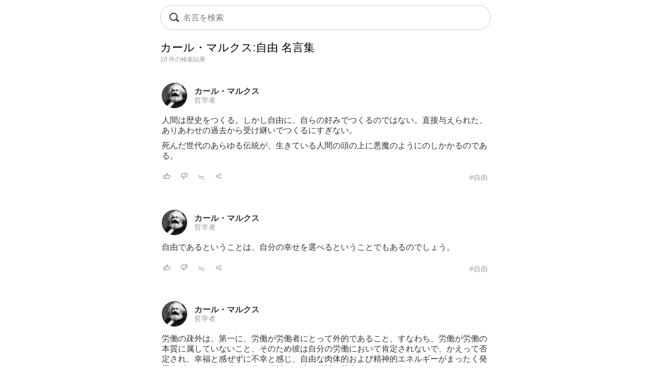

--- FILE ---
content_type: text/html; charset=UTF-8
request_url: https://todays-list.com/i/?q=/%E3%82%AB%E3%83%BC%E3%83%AB%E3%83%BB%E3%83%9E%E3%83%AB%E3%82%AF%E3%82%B9%3A%E8%87%AA%E7%94%B1/1/6/
body_size: 4639
content:
<!DOCTYPE html>
<html>
<head>
<meta http-equiv="Content-Type" content="text/html; charset=UTF-8">
<meta name="viewport" content="width=device-width, initial-scale=1.0, user-scalable=0, minimum-scale=1.0, maximum-scale=1.0">
<meta name="apple-mobile-web-app-capable" content="yes">
<meta name="apple-mobile-web-app-status-bar-style" content="black">
<META NAME="keywords" CONTENT="名言">
<link rel="shortcut icon" href="../jpico.ico">
<link rel="apple-touch-icon-precomposed" href="../a_icon.png"> 
<link rel="stylesheet" href="./style.css?v1.20" type="text/css" media="all">
<link rel="stylesheet" href="./style2.css?v1.10" type="text/css" media="all">
<script type="text/javascript" src="./search.js?v3.0"></script>
<script type="text/javascript" src="ajax2.js?v3.0"></script>
<script data-ad-client="ca-pub-6832291368432141" async src="https://pagead2.googlesyndication.com/pagead/js/adsbygoogle.js"></script>
</head>

<body>

<nav>
<div style="position:fixed;top:10px;left:0px;display:block;z-index:10;width:100%;padding:0px;">

 <table align='center' id='sbox' class='onqbox' style='border-collapse:separate;border-radius:26px;overflow:hidden;border:1px solid #ccc;!box-shadow:0px 5px 5px -5px rgba(0,0,0,0.5);background:rgba(255,255,255,0.85);backdrop-filter:blur(2px);'><tr>
 <td style='width:30px;position: relative; !background:#fff;'>
 <span class="searchForm-submit" style='left:5px;' onclick='document.form1.q.focus();'></span>
 </td>

 <td align='center' style='padding:3px 3px 3px 3px; !background:#fff;'>
  <form name='form1' onsubmit='return false;' style='margin:0px;padding:0px;'>
  <input type='text' name='q' value='' class='withicon' style='margin:0px;border-radius:0px;background:rgba(255,255,255,0.0);padding:5px 0px 5px 0px;background-position: 1px center;color: #333; width:100%;!box-shadow:2px 5px 5px -2px rgba(0,0,0,0.0);' onkeydown='return checkKeyDown(event.key)' id='text_a' placeholder='名言を検索' onkeyup='wd(event.key)' onBlur='offw()'>
  </form>
   <span id='no_spk' style='display:none;color:#777;background:#fff;padding:3px 8px 3px 8px;border-radius:100px;position:absolute;top:6px;right:7px;cursor:pointer;font-size:14px;border:1px solid #ccc;' onclick='location.href="../ai/";'>会話で検索</span>
   <div id='spk' style='display:none;position:absolute;top:16px;right:18px;cursor:pointer;'><div class="microphone" id="start-btn" style="top:-5px;left:5px;cursor:pointer;"></div></div>
 </td>

 <td id='tdd' style='width:1px;'>
   <span id='delb' style='padding:0px 5px 0px 5px;font-weight:normal;font-size:18px;cursor:pointer;color:#aaa;display:none;' onclick='del()'>×</dspan>
 </td>

 </tr>

 <tr>
 <td colspan='3'>   
 <div id='ins_src' style='font-size:14px;color:#999;'></div>
 </td>
 </tr>

 </table>


</div>


 <div id="alert" class="alt_load" style="position:fixed; margin:0px; padding:0px;height:120%;width:100%;display:none;top:0px;left:0px;z-index:50;background:rgba(0,0,0,0.7);" onclick="reset();"></div>

 <div style='position:fixed;top:50%;left:50%;transform: translate(-50%, -50%);text-align:left;padding:20px;margin:0px auto 0px auto;background:#fff;border-radius:10px;z-index:60;display:none;' id='txt1'>
  <div style="position: relative;">
  <div id="txt2">
  <div class="microphone2" style="font-size:24px;top:18px;left:14px;"></div>
  <!--音声検索--><span id='status' style='font-size:14px;color:#999;padding-left:46px;'></span>
  </div>
  <div style="margin:15px 0px 15px 0px;" id="txt3">
  <span id='result-div'></span>
  </div>
  <div style="position: absolute;top:-12px;right:-6px;font-size:26px;cursor:pointer;" id="stop-btn">×</div>
  </div>
 </div>
 <script type="text/javascript" src="./function_spk.js" async></script>

</nav>



<title>カール・マルクス:自由 名言</title><script>document.title='カール・マルクス:自由 名言';</script><h1 class='nlink' id='f0' style='overflow:hidden;height:30px;font-weight:normal;'>カール・マルクス:自由 名言集</h1><div style='font-size:12px;color:#999;margin:0px 0px 30px 0px;'>10 件の検索結果</div><table class='alink' style='margin-bottom:20px;padding:5px 0px 20px 0px;width:100%;border-bottom:0px solid #eee;'><tr><td style='width:55px;'><span class='cut'><a href='./?q=/%E3%82%AB%E3%83%BC%E3%83%AB%E3%83%BB%E3%83%9E%E3%83%AB%E3%82%AF%E3%82%B9/1/1/'><img src='./img/ab199c0d54d66ddba76da2d1fffa3ac0.jpg' class='cut_image' style='padding-right:5px;border:none;'></a></span></td><td style='line-height:1.1;' id='mg2_0'></td></tr><tr><td colspan='2'><div id='f2' style='line-height:1.3;margin:10px 0px 10px 0px;'>人間は歴史をつくる。しかし自由に、自らの<span id='mg1_0'>...</span></div></td></tr><tr><td colspan='2'><table id='f3' style='width:100%;padding:5px 0px 0px 0px;'><tr><td style='width:30px;'><span id='like_0'><a href='javascript:void(0)' onclick='vote("ubghlbbgbf_0")' id='f2' title='高評価'><img src='./good.png' style='height:14px;border:none;'></a></span></td><td style='width:30px;'><span id='bad_0'><a href='javascript:void(0)' onclick='bad("ubghlbbgbf_0")' id='f2' title='低評価'><img src='./bad.png' style='height:14px;border:none;'></a></span></td><td style='width:30px;'><span onclick='location.href="./?q=/ubghlbbgbf/1/4/"' id='f2' style='color:#999;cursor:pointer;'>≒</span></td><td style='width:30px;'><span onclick='location.href="./+/?id=ubghlbbgbf"' id='f2' style='color:#999;cursor:pointer;'><img src='./zoom.png' style='height:14px;border:none;'></span></td><td align='right'><a href='./?q=/%E3%82%AB%E3%83%BC%E3%83%AB%E3%83%BB%E3%83%9E%E3%83%AB%E3%82%AF%E3%82%B9%3A%E8%87%AA%E7%94%B1/1/6/' id='f3' style='color:#999;font-weight:normal;'>#自由</a></td></tr></table></td></tr></table><table class='alink' style='margin-bottom:20px;padding:5px 0px 20px 0px;width:100%;border-bottom:0px solid #eee;'><tr><td style='width:55px;'><span class='cut'><a href='./?q=/%E3%82%AB%E3%83%BC%E3%83%AB%E3%83%BB%E3%83%9E%E3%83%AB%E3%82%AF%E3%82%B9/1/1/'><img src='./img/ab199c0d54d66ddba76da2d1fffa3ac0.jpg' class='cut_image' style='padding-right:5px;border:none;'></a></span></td><td style='line-height:1.1;' id='mg2_1'></td></tr><tr><td colspan='2'><div id='f2' style='line-height:1.3;margin:10px 0px 10px 0px;'>自由であるということは、自分の幸せを選べ<span id='mg1_1'>...</span></div></td></tr><tr><td colspan='2'><table id='f3' style='width:100%;padding:5px 0px 0px 0px;'><tr><td style='width:30px;'><span id='like_1'><a href='javascript:void(0)' onclick='vote("ubghlbcaag_1")' id='f2' title='高評価'><img src='./good.png' style='height:14px;border:none;'></a></span></td><td style='width:30px;'><span id='bad_1'><a href='javascript:void(0)' onclick='bad("ubghlbcaag_1")' id='f2' title='低評価'><img src='./bad.png' style='height:14px;border:none;'></a></span></td><td style='width:30px;'><span onclick='location.href="./?q=/ubghlbcaag/1/4/"' id='f2' style='color:#999;cursor:pointer;'>≒</span></td><td style='width:30px;'><span onclick='location.href="./+/?id=ubghlbcaag"' id='f2' style='color:#999;cursor:pointer;'><img src='./zoom.png' style='height:14px;border:none;'></span></td><td align='right'><a href='./?q=/%E3%82%AB%E3%83%BC%E3%83%AB%E3%83%BB%E3%83%9E%E3%83%AB%E3%82%AF%E3%82%B9%3A%E8%87%AA%E7%94%B1/1/6/' id='f3' style='color:#999;font-weight:normal;'>#自由</a></td></tr></table></td></tr></table><table class='alink' style='margin-bottom:20px;padding:5px 0px 20px 0px;width:100%;border-bottom:0px solid #eee;'><tr><td style='width:55px;'><span class='cut'><a href='./?q=/%E3%82%AB%E3%83%BC%E3%83%AB%E3%83%BB%E3%83%9E%E3%83%AB%E3%82%AF%E3%82%B9/1/1/'><img src='./img/ab199c0d54d66ddba76da2d1fffa3ac0.jpg' class='cut_image' style='padding-right:5px;border:none;'></a></span></td><td style='line-height:1.1;' id='mg2_2'></td></tr><tr><td colspan='2'><div id='f2' style='line-height:1.3;margin:10px 0px 10px 0px;'>労働の疎外は、第一に、労働が労働者にとっ<span id='mg1_2'>...</span></div></td></tr><tr><td colspan='2'><table id='f3' style='width:100%;padding:5px 0px 0px 0px;'><tr><td style='width:30px;'><span id='like_2'><a href='javascript:void(0)' onclick='vote("ubggCjfjfe_2")' id='f2' title='高評価'><img src='./good.png' style='height:14px;border:none;'></a></span></td><td style='width:30px;'><span id='bad_2'><a href='javascript:void(0)' onclick='bad("ubggCjfjfe_2")' id='f2' title='低評価'><img src='./bad.png' style='height:14px;border:none;'></a></span></td><td style='width:30px;'><span onclick='location.href="./?q=/ubggCjfjfe/1/4/"' id='f2' style='color:#999;cursor:pointer;'>≒</span></td><td style='width:30px;'><span onclick='location.href="./+/?id=ubggCjfjfe"' id='f2' style='color:#999;cursor:pointer;'><img src='./zoom.png' style='height:14px;border:none;'></span></td><td align='right'><a href='./?q=/%E3%82%AB%E3%83%BC%E3%83%AB%E3%83%BB%E3%83%9E%E3%83%AB%E3%82%AF%E3%82%B9%3A%E8%87%AA%E7%94%B1/1/6/' id='f3' style='color:#999;font-weight:normal;'>#自由</a></td></tr></table></td></tr></table><table class='alink' style='margin-bottom:20px;padding:5px 0px 20px 0px;width:100%;border-bottom:0px solid #eee;'><tr><td style='width:55px;'><span class='cut'><a href='./?q=/%E3%82%AB%E3%83%BC%E3%83%AB%E3%83%BB%E3%83%9E%E3%83%AB%E3%82%AF%E3%82%B9/1/1/'><img src='./img/ab199c0d54d66ddba76da2d1fffa3ac0.jpg' class='cut_image' style='padding-right:5px;border:none;'></a></span></td><td style='line-height:1.1;' id='mg2_3'></td></tr><tr><td colspan='2'><div id='f2' style='line-height:1.3;margin:10px 0px 10px 0px;'>機械労働は神経を極度に疲弊させ、筋肉のい<span id='mg1_3'>...</span></div></td></tr><tr><td colspan='2'><table id='f3' style='width:100%;padding:5px 0px 0px 0px;'><tr><td style='width:30px;'><span id='like_3'><a href='javascript:void(0)' onclick='vote("ubghlbbcda_3")' id='f2' title='高評価'><img src='./good.png' style='height:14px;border:none;'></a></span></td><td style='width:30px;'><span id='bad_3'><a href='javascript:void(0)' onclick='bad("ubghlbbcda_3")' id='f2' title='低評価'><img src='./bad.png' style='height:14px;border:none;'></a></span></td><td style='width:30px;'><span onclick='location.href="./?q=/ubghlbbcda/1/4/"' id='f2' style='color:#999;cursor:pointer;'>≒</span></td><td style='width:30px;'><span onclick='location.href="./+/?id=ubghlbbcda"' id='f2' style='color:#999;cursor:pointer;'><img src='./zoom.png' style='height:14px;border:none;'></span></td><td align='right'><a href='./?q=/%E3%82%AB%E3%83%BC%E3%83%AB%E3%83%BB%E3%83%9E%E3%83%AB%E3%82%AF%E3%82%B9%3A%E8%87%AA%E7%94%B1/1/6/' id='f3' style='color:#999;font-weight:normal;'>#自由</a></td></tr></table></td></tr></table><table class='alink' style='margin-bottom:20px;padding:5px 0px 20px 0px;width:100%;border-bottom:0px solid #eee;'><tr><td style='width:55px;'><span class='cut'><a href='./?q=/%E3%82%AB%E3%83%BC%E3%83%AB%E3%83%BB%E3%83%9E%E3%83%AB%E3%82%AF%E3%82%B9/1/1/'><img src='./img/ab199c0d54d66ddba76da2d1fffa3ac0.jpg' class='cut_image' style='padding-right:5px;border:none;'></a></span></td><td style='line-height:1.1;' id='mg2_4'></td></tr><tr><td colspan='2'><div id='f2' style='line-height:1.3;margin:10px 0px 10px 0px;'>ブルジョワ階級の成長の土台をなす生産手段<span id='mg1_4'>...</span><div id='f2' style='padding:15px 0px 0px 0px;'><a href='./?q=/%E3%82%AB%E3%83%BC%E3%83%AB%E3%83%BB%E3%83%9E%E3%83%AB%E3%82%AF%E3%82%B9%E3%80%8E%E5%85%B1%E7%94%A3%E5%85%9A%E5%AE%A3%E8%A8%80%E3%80%8F/1/1/' id='f2' !style='color:#333;'>『共産党宣言』</a></div></div></td></tr><tr><td colspan='2'><table id='f3' style='width:100%;padding:5px 0px 0px 0px;'><tr><td style='width:30px;'><span id='like_4'><a href='javascript:void(0)' onclick='vote("ubghlbcceh_4")' id='f2' title='高評価'><img src='./good.png' style='height:14px;border:none;'></a></span></td><td style='width:30px;'><span id='bad_4'><a href='javascript:void(0)' onclick='bad("ubghlbcceh_4")' id='f2' title='低評価'><img src='./bad.png' style='height:14px;border:none;'></a></span></td><td style='width:30px;'><span onclick='location.href="./?q=/ubghlbcceh/1/4/"' id='f2' style='color:#999;cursor:pointer;'>≒</span></td><td style='width:30px;'><span onclick='location.href="./+/?id=ubghlbcceh"' id='f2' style='color:#999;cursor:pointer;'><img src='./zoom.png' style='height:14px;border:none;'></span></td><td align='right'><a href='./?q=/%E3%82%AB%E3%83%BC%E3%83%AB%E3%83%BB%E3%83%9E%E3%83%AB%E3%82%AF%E3%82%B9%3A%E8%87%AA%E7%94%B1/1/6/' id='f3' style='color:#999;font-weight:normal;'>#自由</a></td></tr></table></td></tr></table><table class='alink' style='margin-bottom:20px;padding:5px 0px 20px 0px;width:100%;border-bottom:0px solid #eee;'><tr><td style='width:55px;'><span class='cut'><a href='./?q=/%E3%82%AB%E3%83%BC%E3%83%AB%E3%83%BB%E3%83%9E%E3%83%AB%E3%82%AF%E3%82%B9/1/1/'><img src='./img/ab199c0d54d66ddba76da2d1fffa3ac0.jpg' class='cut_image' style='padding-right:5px;border:none;'></a></span></td><td style='line-height:1.1;' id='mg2_5'></td></tr><tr><td colspan='2'><div id='f2' style='line-height:1.3;margin:10px 0px 10px 0px;'>資本家は、労働を使用するもしないも自由だ<span id='mg1_5'>...</span></div></td></tr><tr><td colspan='2'><table id='f3' style='width:100%;padding:5px 0px 0px 0px;'><tr><td style='width:30px;'><span id='like_5'><a href='javascript:void(0)' onclick='vote("ubghlbcefd_5")' id='f2' title='高評価'><img src='./good.png' style='height:14px;border:none;'></a></span></td><td style='width:30px;'><span id='bad_5'><a href='javascript:void(0)' onclick='bad("ubghlbcefd_5")' id='f2' title='低評価'><img src='./bad.png' style='height:14px;border:none;'></a></span></td><td style='width:30px;'><span onclick='location.href="./?q=/ubghlbcefd/1/4/"' id='f2' style='color:#999;cursor:pointer;'>≒</span></td><td style='width:30px;'><span onclick='location.href="./+/?id=ubghlbcefd"' id='f2' style='color:#999;cursor:pointer;'><img src='./zoom.png' style='height:14px;border:none;'></span></td><td align='right'><a href='./?q=/%E3%82%AB%E3%83%BC%E3%83%AB%E3%83%BB%E3%83%9E%E3%83%AB%E3%82%AF%E3%82%B9%3A%E8%87%AA%E7%94%B1/1/6/' id='f3' style='color:#999;font-weight:normal;'>#自由</a></td></tr></table></td></tr></table><table class='alink' style='margin-bottom:20px;padding:5px 0px 20px 0px;width:100%;border-bottom:0px solid #eee;'><tr><td style='width:55px;'><span class='cut'><a href='./?q=/%E3%82%AB%E3%83%BC%E3%83%AB%E3%83%BB%E3%83%9E%E3%83%AB%E3%82%AF%E3%82%B9/1/1/'><img src='./img/ab199c0d54d66ddba76da2d1fffa3ac0.jpg' class='cut_image' style='padding-right:5px;border:none;'></a></span></td><td style='line-height:1.1;' id='mg2_6'></td></tr><tr><td colspan='2'><div id='f2' style='line-height:1.3;margin:10px 0px 10px 0px;'>自分の労働を賃貸しすることは、奴隷生活を<span id='mg1_6'>...</span></div></td></tr><tr><td colspan='2'><table id='f3' style='width:100%;padding:5px 0px 0px 0px;'><tr><td style='width:30px;'><span id='like_6'><a href='javascript:void(0)' onclick='vote("ubghlbcbcg_6")' id='f2' title='高評価'><img src='./good.png' style='height:14px;border:none;'></a></span></td><td style='width:30px;'><span id='bad_6'><a href='javascript:void(0)' onclick='bad("ubghlbcbcg_6")' id='f2' title='低評価'><img src='./bad.png' style='height:14px;border:none;'></a></span></td><td style='width:30px;'><span onclick='location.href="./?q=/ubghlbcbcg/1/4/"' id='f2' style='color:#999;cursor:pointer;'>≒</span></td><td style='width:30px;'><span onclick='location.href="./+/?id=ubghlbcbcg"' id='f2' style='color:#999;cursor:pointer;'><img src='./zoom.png' style='height:14px;border:none;'></span></td><td align='right'><a href='./?q=/%E3%82%AB%E3%83%BC%E3%83%AB%E3%83%BB%E3%83%9E%E3%83%AB%E3%82%AF%E3%82%B9%3A%E8%87%AA%E7%94%B1/1/6/' id='f3' style='color:#999;font-weight:normal;'>#自由</a></td></tr></table></td></tr></table><table class='alink' style='margin-bottom:20px;padding:5px 0px 20px 0px;width:100%;border-bottom:0px solid #eee;'><tr><td style='width:55px;'><span class='cut'><a href='./?q=/%E3%82%AB%E3%83%BC%E3%83%AB%E3%83%BB%E3%83%9E%E3%83%AB%E3%82%AF%E3%82%B9/1/1/'><img src='./img/ab199c0d54d66ddba76da2d1fffa3ac0.jpg' class='cut_image' style='padding-right:5px;border:none;'></a></span></td><td style='line-height:1.1;' id='mg2_7'></td></tr><tr><td colspan='2'><div id='f2' style='line-height:1.3;margin:10px 0px 10px 0px;'>ブルジョワ階級は、人間の値打ちを交換価値<span id='mg1_7'>...</span><div id='f2' style='padding:15px 0px 0px 0px;'><a href='./?q=/%E3%82%AB%E3%83%BC%E3%83%AB%E3%83%BB%E3%83%9E%E3%83%AB%E3%82%AF%E3%82%B9%E3%80%8E%E5%85%B1%E7%94%A3%E5%85%9A%E5%AE%A3%E8%A8%80%E3%80%8F/1/1/' id='f2' !style='color:#333;'>『共産党宣言』</a></div></div></td></tr><tr><td colspan='2'><table id='f3' style='width:100%;padding:5px 0px 0px 0px;'><tr><td style='width:30px;'><span id='like_7'><a href='javascript:void(0)' onclick='vote("ubghlbcbfg_7")' id='f2' title='高評価'><img src='./good.png' style='height:14px;border:none;'></a></span></td><td style='width:30px;'><span id='bad_7'><a href='javascript:void(0)' onclick='bad("ubghlbcbfg_7")' id='f2' title='低評価'><img src='./bad.png' style='height:14px;border:none;'></a></span></td><td style='width:30px;'><span onclick='location.href="./?q=/ubghlbcbfg/1/4/"' id='f2' style='color:#999;cursor:pointer;'>≒</span></td><td style='width:30px;'><span onclick='location.href="./+/?id=ubghlbcbfg"' id='f2' style='color:#999;cursor:pointer;'><img src='./zoom.png' style='height:14px;border:none;'></span></td><td align='right'><a href='./?q=/%E3%82%AB%E3%83%BC%E3%83%AB%E3%83%BB%E3%83%9E%E3%83%AB%E3%82%AF%E3%82%B9%3A%E8%87%AA%E7%94%B1/1/6/' id='f3' style='color:#999;font-weight:normal;'>#自由</a></td></tr></table></td></tr></table><table class='alink' style='margin-bottom:20px;padding:5px 0px 20px 0px;width:100%;border-bottom:0px solid #eee;'><tr><td style='width:55px;'><span class='cut'><a href='./?q=/%E3%82%AB%E3%83%BC%E3%83%AB%E3%83%BB%E3%83%9E%E3%83%AB%E3%82%AF%E3%82%B9/1/1/'><img src='./img/ab199c0d54d66ddba76da2d1fffa3ac0.jpg' class='cut_image' style='padding-right:5px;border:none;'></a></span></td><td style='line-height:1.1;' id='mg2_8'></td></tr><tr><td colspan='2'><div id='f2' style='line-height:1.3;margin:10px 0px 10px 0px;'>人間とは、自分の運命を支配する自由な者の<span id='mg1_8'>...</span><div id='f2' style='padding:15px 0px 0px 0px;'><a href='./?q=/%E3%82%AB%E3%83%BC%E3%83%AB%E3%83%BB%E3%83%9E%E3%83%AB%E3%82%AF%E3%82%B9%E3%80%8E%E7%B5%8C%E6%B8%88%E3%81%A8%E5%93%B2%E5%AD%A6%E3%80%8F/1/1/' id='f2' !style='color:#333;'>『経済と哲学』</a></div></div></td></tr><tr><td colspan='2'><table id='f3' style='width:100%;padding:5px 0px 0px 0px;'><tr><td style='width:30px;'><span id='like_8'><a href='javascript:void(0)' onclick='vote("ubfhtilC_8")' id='f2' title='高評価'><img src='./good.png' style='height:14px;border:none;'></a></span></td><td style='width:30px;'><span id='bad_8'><a href='javascript:void(0)' onclick='bad("ubfhtilC_8")' id='f2' title='低評価'><img src='./bad.png' style='height:14px;border:none;'></a></span></td><td style='width:30px;'><span onclick='location.href="./?q=/ubfhtilC/1/4/"' id='f2' style='color:#999;cursor:pointer;'>≒</span></td><td style='width:30px;'><span onclick='location.href="./+/?id=ubfhtilC"' id='f2' style='color:#999;cursor:pointer;'><img src='./zoom.png' style='height:14px;border:none;'></span></td><td align='right'><a href='./?q=/%E3%82%AB%E3%83%BC%E3%83%AB%E3%83%BB%E3%83%9E%E3%83%AB%E3%82%AF%E3%82%B9%3A%E9%81%8B%E5%91%BD/1/6/' id='f3' style='color:#999;font-weight:normal;'>#運命</a></td></tr></table></td></tr></table><table class='alink' style='margin-bottom:20px;padding:5px 0px 20px 0px;width:100%;border-bottom:0px solid #eee;'><tr><td style='width:55px;'><span class='cut'><a href='./?q=/%E3%82%AB%E3%83%BC%E3%83%AB%E3%83%BB%E3%83%9E%E3%83%AB%E3%82%AF%E3%82%B9/1/1/'><img src='./img/ab199c0d54d66ddba76da2d1fffa3ac0.jpg' class='cut_image' style='padding-right:5px;border:none;'></a></span></td><td style='line-height:1.1;' id='mg2_9'></td></tr><tr><td colspan='2'><div id='f2' style='line-height:1.3;margin:10px 0px 10px 0px;'>プロレタリアは、たかだか食べる、飲む、産<span id='mg1_9'>...</span></div></td></tr><tr><td colspan='2'><table id='f3' style='width:100%;padding:5px 0px 0px 0px;'><tr><td style='width:30px;'><span id='like_9'><a href='javascript:void(0)' onclick='vote("ubghlbbfbc_9")' id='f2' title='高評価'><img src='./good.png' style='height:14px;border:none;'></a></span></td><td style='width:30px;'><span id='bad_9'><a href='javascript:void(0)' onclick='bad("ubghlbbfbc_9")' id='f2' title='低評価'><img src='./bad.png' style='height:14px;border:none;'></a></span></td><td style='width:30px;'><span onclick='location.href="./?q=/ubghlbbfbc/1/4/"' id='f2' style='color:#999;cursor:pointer;'>≒</span></td><td style='width:30px;'><span onclick='location.href="./+/?id=ubghlbbfbc"' id='f2' style='color:#999;cursor:pointer;'><img src='./zoom.png' style='height:14px;border:none;'></span></td><td align='right'><a href='./?q=/%E3%82%AB%E3%83%BC%E3%83%AB%E3%83%BB%E3%83%9E%E3%83%AB%E3%82%AF%E3%82%B9%3A%E9%A3%9F%E6%AC%B2/1/6/' id='f3' style='color:#999;font-weight:normal;'>#食欲</a></td></tr></table></td></tr></table>

<meta name='Description' content='人間は歴史をつくる。しかし自由に、自らの好みでつくるのではな...'>

<div class='nlink' align='center' style='margin:30px 0px 70px 0px;'><span style='color:#ccc;'>1</span>　</div><div style='padding:5px 5px 10px 5px;'><div style='border-top:0px solid #eee;border-bottom:0px solid #eee;padding:5px 0px 10px 0px;margin:0px 0px 0px 0px;'><div style='font-size:12px;color:#333;padding:0px 0px 5px 0px;text-align:left;'>関連キーワード</div><div class='alink' style='text-align:left;'><a href='./?q=/%E5%8A%B4%E5%83%8D/1/2/' id='f2'>労働</a>　<a href='./?q=/%E8%87%AA%E7%94%B1/1/2/' id='f2'>自由</a>　<a href='./?q=/%E4%BA%BA%E9%96%93/1/2/' id='f2'>人間</a>　<a href='./?q=/%E8%87%AA%E5%88%86/1/2/' id='f2'>自分</a>　<a href='./?q=/%E5%8A%B4%E5%83%8D%E8%80%85/1/2/' id='f2'>労働者</a>　<a href='./?q=/%E6%B4%BB%E5%8B%95/1/2/' id='f2'>活動</a>　</div></div></div><div style='padding:20px 5px 10px 5px;'><div style='border-top:0px solid #eee;border-bottom:0px solid #eee;padding:5px 0px 10px 0px;margin:0px 0px 0px 0px;'><div style='font-size:12px;color:#333;padding:0px 0px 5px 0px;text-align:left;'>話題キーワード</div><div class='alink' style='text-align:left;'><a href='./?q=/%E6%88%A6%E4%BA%89/1/2/' id='f2'>戦争</a>　<a href='./?q=/%E5%8F%8B%E6%83%85/1/2/' id='f2'>友情</a>　<a href='./?q=/%E8%87%AA%E7%84%B6/1/2/' id='f2'>自然</a>　<a href='./?q=/%E8%80%83%E3%81%88%E3%82%8B/1/2/' id='f2'>考える</a>　<a href='./?q=/%E8%A1%8C%E5%8B%95/1/2/' id='f2'>行動</a>　<a href='./?q=/%E7%9C%9F%E5%AE%9F/1/2/' id='f2'>真実</a>　</div></div></div><div !class='cls1' style='padding:20px 5px 10px 5px;'><div style='border-top:0px solid #eee;border-bottom:0px solid #eee;padding:0px 0px 0px 0px;margin:0px 0px 0px 0px;'><div style='font-size:12px;color:#333;padding:0px 0px 5px 0px;text-align:left;'>人名キーワード</div><div class='alink' style='text-align:left;line-height:1.8;'><a href='./?q=/%E3%82%B8%E3%83%BC%E3%82%AF%E3%83%A0%E3%83%B3%E3%83%88%E3%83%BB%E3%83%95%E3%83%AD%E3%82%A4%E3%83%88/1/1/' id='f2'>ジークムント・フロイト</a><br><a href='./?q=/%E3%82%B5%E3%83%9F%E3%83%A5%E3%82%A8%E3%83%AB%E3%83%BB%E3%82%B9%E3%83%9E%E3%82%A4%E3%83%AB%E3%82%BA/1/1/' id='f2'>サミュエル・スマイルズ</a><br><a href='./?q=/%E3%82%A2%E3%83%AA%E3%82%B9%E3%83%88%E3%83%86%E3%83%AC%E3%82%B9/1/1/' id='f2'>アリストテレス</a><br><a href='./?q=/%E3%82%A2%E3%83%AC%E3%82%AD%E3%82%B5%E3%83%B3%E3%83%80%E3%83%BC%E3%83%BB%E3%83%9D%E3%83%BC%E3%83%97/1/1/' id='f2'>アレキサンダー・ポープ</a><br><a href='./?q=/%E3%82%B8%E3%83%A7%E3%83%B3%E3%83%BB%E3%83%AC%E3%83%8E%E3%83%B3/1/1/' id='f2'>ジョン・レノン</a><br><a href='./?q=/%E5%BF%97%E8%B3%80%E7%9B%B4%E5%93%89/1/1/' id='f2'>志賀直哉</a><br><a href='./?q=/%E5%B7%9D%E7%AB%AF%E5%BA%B7%E6%88%90/1/1/' id='f2'>川端康成</a><br><a href='./?q=/%E3%82%A8%E3%83%94%E3%82%AF%E3%83%AD%E3%82%B9/1/1/' id='f2'>エピクロス</a><br><a href='./?q=/%E5%A4%8F%E7%9B%AE%E6%BC%B1%E7%9F%B3/1/1/' id='f2'>夏目漱石</a><br><a href='./?q=/%E9%AB%98%E6%9D%91%E5%85%89%E5%A4%AA%E9%83%8E/1/1/' id='f2'>高村光太郎</a><br></div></div></div><div class='blink' style='border-top:1px solid #ddd;border-bottom:1px solid #ddd;margin:30px 0px 30px 0px;padding:10px 0px 10px 0px;text-align:left;'><a href='./'>名言検索</a> &rsaquo; <a href='./?q=/%E3%82%AB%E3%83%BC%E3%83%AB%E3%83%BB%E3%83%9E%E3%83%AB%E3%82%AF%E3%82%B9/1/1/' id='f2'>カール・マルクス</a> &rsaquo; 自由の名言</div></td></tr></table><script>wid='ubghlbbgbf ubghlbcaag ubggCjfjfe ubghlbbcda ubghlbcceh ubghlbcefd ubghlbcbcg ubghlbcbfg ubfhtilC ubghlbbfbc ';</script>


<footer>
 <div class="blink" style="text-align:center;margin:20px 0px 0px 0px;">
  <div style="margin:20px 0px 20px 0px;"><a href="./?q=/_/_/20/">人気</a>　<a href="./#category">主題</a>　<!--<a href="./entry/">投稿</a>　--><!--<a href="../ai/">名言AI</a>　--><a href="./sitemap">索引</a>　<a href="./info">規約</a>　<a href="../privacy">プライバシー</a></div><a href="./" style="font-family:Verdana,'Droid Sans','Meiryo',sans-serif;">&copy; 2026 星霜の名言集</a>
 </div>
</footer>

<span id="c_save"></span>
<script>if(window.location.search) dataSave();</script>
</body>
</html>

--- FILE ---
content_type: text/html; charset=UTF-8
request_url: https://todays-list.com/i/search_.php?q=ubghlbbgbf%20ubghlbcaag%20ubggCjfjfe%20ubghlbbcda%20ubghlbcceh%20ubghlbcefd%20ubghlbcbcg%20ubghlbcbfg%20ubfhtilC%20ubghlbbfbc
body_size: 1298
content:
好みでつくるのではない。直接与えられた、ありあわせの過去から受け継いでつくるにすぎない。<div style='height:10px;'></div>死んだ世代のあらゆる伝統が、生きている人間の頭の上に悪魔のようにのしかかるのである。,<a href='./?q=/%E3%82%AB%E3%83%BC%E3%83%AB%E3%83%BB%E3%83%9E%E3%83%AB%E3%82%AF%E3%82%B9/1/1/' id='f2' style='font-weight:bold;color:#333;'>カール・マルクス</a><br><a href='./?q=/%E5%93%B2%E5%AD%A6%E8%80%85/1/10/' id='f3' style='color:#999;'>哲学者</a>,るということでもあるのでしょう。,<a href='./?q=/%E3%82%AB%E3%83%BC%E3%83%AB%E3%83%BB%E3%83%9E%E3%83%AB%E3%82%AF%E3%82%B9/1/1/' id='f2' style='font-weight:bold;color:#333;'>カール・マルクス</a><br><a href='./?q=/%E5%93%B2%E5%AD%A6%E8%80%85/1/10/' id='f3' style='color:#999;'>哲学者</a>,て外的であること、すなわち、労働が労働の本質に属していないこと、そのため彼は自分の労働において肯定されないで、かえって否定され、幸福と感ぜずに不幸と感じ、自由な肉体的および精神的エネルギーがまったく発展せず、かえって彼の肉体は消耗し、彼の精神は荒廃するということである。<div style='height:10px;'></div>だから労働者は、労働の外部ではじめて自己のもとにあると感じ、そして労働の中では自己の外にあると感ずる。<div style='height:10px;'></div>彼の労働は自発的なものではなく、強いられたもの、強制労働である。したがって、労働は欲求を満足させるものではなく、労働以外のところで欲求を満足させるための手段にすぎない。,<a href='./?q=/%E3%82%AB%E3%83%BC%E3%83%AB%E3%83%BB%E3%83%9E%E3%83%AB%E3%82%AF%E3%82%B9/1/1/' id='f2' style='font-weight:bold;color:#333;'>カール・マルクス</a><br><a href='./?q=/%E5%93%B2%E5%AD%A6%E8%80%85/1/10/' id='f3' style='color:#999;'>哲学者</a>,ろいろな動きを阻害し、肉体と精神のあらゆる自由な活動を奪う。機械が労働者の利益を奪ってしまうという点で、労働が楽になったということでさえ、一種の拷問となる。,<a href='./?q=/%E3%82%AB%E3%83%BC%E3%83%AB%E3%83%BB%E3%83%9E%E3%83%AB%E3%82%AF%E3%82%B9/1/1/' id='f2' style='font-weight:bold;color:#333;'>カール・マルクス</a><br><a href='./?q=/%E5%93%B2%E5%AD%A6%E8%80%85/1/10/' id='f3' style='color:#999;'>哲学者</a>,や交通手段は、封建社会の中でつくられたものだが、それはもはや生産諸力に適合しなくなった。<div style='height:10px;'></div>こうして封建的所有関係に代わって、自由競争があらわれた。,<a href='./?q=/%E3%82%AB%E3%83%BC%E3%83%AB%E3%83%BB%E3%83%9E%E3%83%AB%E3%82%AF%E3%82%B9/1/1/' id='f2' style='font-weight:bold;color:#333;'>カール・マルクス</a><br><a href='./?q=/%E5%93%B2%E5%AD%A6%E8%80%85/1/10/' id='f3' style='color:#999;'>哲学者</a>,が、労働者は、常に売らないではいられない立場にある。,<a href='./?q=/%E3%82%AB%E3%83%BC%E3%83%AB%E3%83%BB%E3%83%9E%E3%83%AB%E3%82%AF%E3%82%B9/1/1/' id='f2' style='font-weight:bold;color:#333;'>カール・マルクス</a><br><a href='./?q=/%E5%93%B2%E5%AD%A6%E8%80%85/1/10/' id='f3' style='color:#999;'>哲学者</a>,始めることだ。労働の材料を賃貸しすることは、自由を打ち立てることだ。労働するのは人間だが、材料は人間を含まない。,<a href='./?q=/%E3%82%AB%E3%83%BC%E3%83%AB%E3%83%BB%E3%83%9E%E3%83%AB%E3%82%AF%E3%82%B9/1/1/' id='f2' style='font-weight:bold;color:#333;'>カール・マルクス</a><br><a href='./?q=/%E5%93%B2%E5%AD%A6%E8%80%85/1/10/' id='f3' style='color:#999;'>哲学者</a>,に変えてしまい、お墨付きで許されて自分のものとなった無数の自由を、ただ一つの、良心をもたない商業の自由と取り換えてしまった。,<a href='./?q=/%E3%82%AB%E3%83%BC%E3%83%AB%E3%83%BB%E3%83%9E%E3%83%AB%E3%82%AF%E3%82%B9/1/1/' id='f2' style='font-weight:bold;color:#333;'>カール・マルクス</a><br><a href='./?q=/%E5%93%B2%E5%AD%A6%E8%80%85/1/10/' id='f3' style='color:#999;'>哲学者</a>,ことである。,<a href='./?q=/%E3%82%AB%E3%83%BC%E3%83%AB%E3%83%BB%E3%83%9E%E3%83%AB%E3%82%AF%E3%82%B9/1/1/' id='f2' style='font-weight:bold;color:#333;'>カール・マルクス</a><br><a href='./?q=/%E5%93%B2%E5%AD%A6%E8%80%85/1/10/' id='f3' style='color:#999;'>哲学者</a>,む、住む、装うといった動物的な活動にいてのみ活動の自由を感じるに過ぎない。人間を人間たらしめるところの人間的な活動である労働においては、自己を喪失しているのである。,<a href='./?q=/%E3%82%AB%E3%83%BC%E3%83%AB%E3%83%BB%E3%83%9E%E3%83%AB%E3%82%AF%E3%82%B9/1/1/' id='f2' style='font-weight:bold;color:#333;'>カール・マルクス</a><br><a href='./?q=/%E5%93%B2%E5%AD%A6%E8%80%85/1/10/' id='f3' style='color:#999;'>哲学者</a>

--- FILE ---
content_type: text/html; charset=utf-8
request_url: https://www.google.com/recaptcha/api2/aframe
body_size: 266
content:
<!DOCTYPE HTML><html><head><meta http-equiv="content-type" content="text/html; charset=UTF-8"></head><body><script nonce="qt5leF35kbFa-rU9TLCMCw">/** Anti-fraud and anti-abuse applications only. See google.com/recaptcha */ try{var clients={'sodar':'https://pagead2.googlesyndication.com/pagead/sodar?'};window.addEventListener("message",function(a){try{if(a.source===window.parent){var b=JSON.parse(a.data);var c=clients[b['id']];if(c){var d=document.createElement('img');d.src=c+b['params']+'&rc='+(localStorage.getItem("rc::a")?sessionStorage.getItem("rc::b"):"");window.document.body.appendChild(d);sessionStorage.setItem("rc::e",parseInt(sessionStorage.getItem("rc::e")||0)+1);localStorage.setItem("rc::h",'1769816689962');}}}catch(b){}});window.parent.postMessage("_grecaptcha_ready", "*");}catch(b){}</script></body></html>